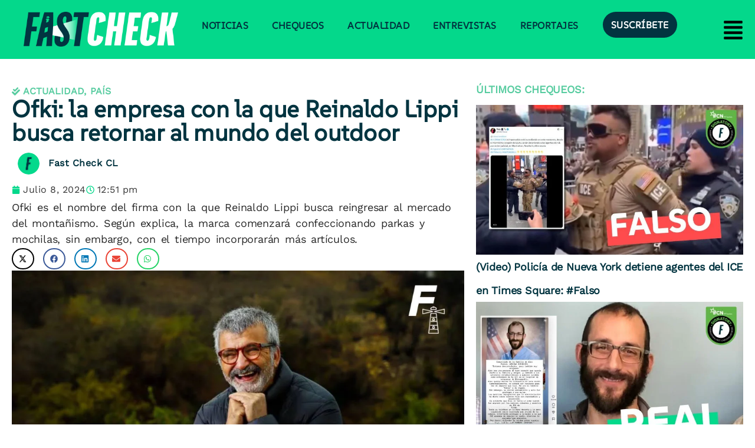

--- FILE ---
content_type: text/html; charset=utf-8
request_url: https://www.google.com/recaptcha/api2/aframe
body_size: 266
content:
<!DOCTYPE HTML><html><head><meta http-equiv="content-type" content="text/html; charset=UTF-8"></head><body><script nonce="arsGu4A5kiXNAiDQnwtAIA">/** Anti-fraud and anti-abuse applications only. See google.com/recaptcha */ try{var clients={'sodar':'https://pagead2.googlesyndication.com/pagead/sodar?'};window.addEventListener("message",function(a){try{if(a.source===window.parent){var b=JSON.parse(a.data);var c=clients[b['id']];if(c){var d=document.createElement('img');d.src=c+b['params']+'&rc='+(localStorage.getItem("rc::a")?sessionStorage.getItem("rc::b"):"");window.document.body.appendChild(d);sessionStorage.setItem("rc::e",parseInt(sessionStorage.getItem("rc::e")||0)+1);localStorage.setItem("rc::h",'1769695920736');}}}catch(b){}});window.parent.postMessage("_grecaptcha_ready", "*");}catch(b){}</script></body></html>